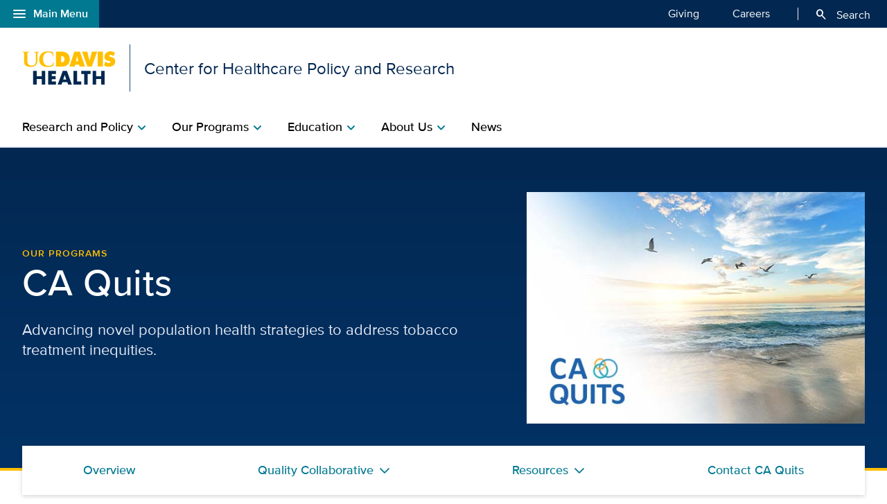

--- FILE ---
content_type: text/html;charset=UTF-8
request_url: https://health.ucdavis.edu/chpr/programs/ca-quits/
body_size: 57524
content:
<!DOCTYPE HTML><html lang="en">
   <head>
      <meta http-equiv="Content-Type" content="text/html; charset=UTF-8">
      <title>CA Quits | Center for Healthcare Policy and Research</title>
      <!--grid-layout--><!--ls:begin[stylesheet]-->
      <style type="text/css">
          
          .iw_container
          {
            max-width:800px !important;
            margin-left: auto !important;
            margin-right: auto !important;
          }
          .iw_stretch
          {
            min-width: 100% !important;
          }
        </style>
      <link rel="stylesheet" type="text/css" href="/assets/css/global.min.css?v=50">
      <!--ls:end[stylesheet]--><!--ls:begin[canonical]--><!--ls:end[canonical]--><!--ls:begin[script]--><!--ls:end[script]--><!--ls:begin[meta-keywords]-->
      <meta name="keywords" content="tobacco cessation, ca, quits, chpr">
      <!--ls:end[meta-keywords]--><!--ls:begin[meta-description]-->
      <meta name="description" content="Overview of CA Quits Program ">
      <!--ls:end[meta-description]--><!--ls:begin[custom-meta-data]-->
      <meta name="viewport" content="width=device-width, initial-scale=1.0, minimum-scale=1.0">
      <!--ls:end[custom-meta-data]--><!--ls:begin[meta-vpath]-->
      <meta name="vpath" content="">
      <!--ls:end[meta-vpath]--><!--ls:begin[meta-page-locale-name]-->
      <meta name="page-locale-name" content="">
      <!--ls:end[meta-page-locale-name]--><!--ls:begin[head-injection]--><meta http-equiv="X-UA-Compatible" content="IE=edge"><meta name="copyright" content="Copyright UC Regents. For more information regarding the University of California's copyright terms, visit http://www.ucop.edu/services/terms.html">
<meta name="siteName" content="chpr">
<script async src="https://siteimproveanalytics.com/js/siteanalyze_68301.js"></script>

<link rel="icon" href="/assets/images/icons/favicon/favicon.ico" sizes="any">
<link rel="icon" href="/assets/images/icons/favicon/favicon.svg" type="image/svg+xml">
<link rel="apple-touch-icon" href="/assets/images/icons/favicon/apple-touch-icon.png">	<meta name="author" content="Center for Healthcare Policy and Research">
<meta name="lastModifiedDate" content="Wed Dec 31 16:00:00 PST 1969">
<!--ls:end[head-injection]--><!--ls:begin[tracker-injection]--><!--ls:end[tracker-injection]--><!--ls:begin[script]--><!--ls:end[script]--><!--ls:begin[script]--><!--ls:end[script]--></head>
   <body><!--ls:begin[body]--><!--WRAPPER DIV START--><div id="landing-fw">
      <div class="iw_viewport-wrapper"><div class="container-fluid iw_section" id="sectionkme1vylm">
 <div class="row iw_row iw_stretch" id="rowkme1vyln">
  <div class="iw_columns col-lg-12" id="colkme1vylo">
   <div class="iw_component" id="iw_comp1616022190569">
    <style>#iw_comp1616022190569{}</style><div xmlns:xlink="http://www.w3.org/1999/xlink" class="global-nav-component mx-n4 mx-md-n5 fw" id="global-nav-component">
   <nav class="navbar navbar-expand-lg" aria-label="Global navigation menu">
      <div class="global-menu-navbar fixed-bottom d-flex d-lg-none">
         <div class="search-mobile"><button class="navbar-toggler" type="button" id="search-mobile" data-bs-toggle="collapse" data-bs-target="#searchMobile" aria-controls="searchMobile" aria-expanded="false" aria-label="Toggle search field"><span aria-hidden="true" class="material-symbols-rounded">search</span> Search All UC Davis Health</button></div>
         <div class="open-menu-mobile"><button type="button" data-bs-toggle="modal" data-bs-target="#global-nav-modal-bottom" aria-describedby="global-nav-menu-open">Main Menu<span aria-hidden="true" class="material-symbols-rounded">add</span></button></div>
      </div><button type="button" class="open-menu d-none d-lg-flex" data-bs-toggle="modal" data-bs-target="#global-nav-modal-left" aria-controls="global-nav-modal-left" aria-describedby="global-nav-menu-open"><span aria-hidden="true" class="material-symbols-rounded">menu</span>Main Menu</button><span class="sr-only" id="global-nav-menu-open">Open global navigation modal</span><div class="modal modal-position fade" tabindex="-1" role="navigation" data-parent="#global-nav-component">
         <div class="modal-dialog modal-sm">
            <div class="modal-content"><button type="button" class="close close-menu d-none d-lg-flex" data-bs-dismiss="modal" aria-describedby="global-nav-menu-close"><span aria-hidden="true" class="material-symbols-rounded">close</span>Main Menu</button><span class="sr-only" id="global-nav-menu-close">Close global navigation modal</span><a class="global-nav-wordmark" href="/welcome/" title="UC Davis Health">
                  <div class="d-inline-block wordmark align-items-center mr-3"><img src="/assets/images/wordmarks/UCDavisHealth-white.svg" alt="UC Davis Health"></div></a><div class="close-menu-mobile d-flex d-lg-none"><button type="button" class="close-menu" aria-describedby="global-nav-menu-close" data-bs-dismiss="modal">Main Menu<span aria-hidden="true" class="material-symbols-rounded">remove</span></button></div>
               <ul class="list-group">
                  <li><a class="list-group-item list-group-item-action" id="global_clamp_link_1" href="/welcome/">UC Davis Health Home</a></li>
                  <li><a class="list-group-item list-group-item-action" id="global_clamp_link_2" href="/patients-visitors/">Patients & Visitors</a></li>
                  <li><a class="list-group-item list-group-item-action" id="global_clamp_link_3" href="/patients-visitors/services-specialties/">Services & Specialties</a></li>
                  <li><a class="list-group-item list-group-item-action" id="global_clamp_link_4" href="/healthcare-professionals/">Health Care Professionals</a></li>
                  <li><a class="list-group-item list-group-item-action" id="global_clamp_link_5" href="/schools-programs/">Schools & Programs</a></li>
                  <li><a class="list-group-item list-group-item-action" id="global_clamp_link_6" href="/research/">Research</a></li>
                  <li><a class="list-group-item list-group-item-action" id="global_clamp_link_7" href="/news/">News</a></li>
                  <li><a class="list-group-item list-group-item-action" id="global_clamp_link_8" href="/about/">About UC Davis Health</a></li>
               </ul>
               <div class="global-nav-wrapper-mobile"></div>
            </div>
         </div>
      </div>
      <div class="collapse navbar-collapse ml-auto" id="navbar-supported-content">
         <ul class="navbar-nav mr-auto">
            <li class="nav-item"><a class="nav-link" id="global_clamp_TopLevellink_1" href="/giving/">Giving<span class="sr-only"></span></a></li>
            <li class="nav-item"><a class="nav-link" id="global_clamp_TopLevellink_2" href="https://hr.ucdavis.edu/">Careers<span class="sr-only"></span></a></li>
         </ul>
      </div>
      <div class="global-nav-search"><button id="desktop-search" class="desktop-search btn btn-search d-none d-lg-block" data-bs-target="#search" aria-controls="search" aria-expanded="false" aria-label="Opens search field overlay"><span aria-hidden="true" class="material-symbols-rounded">search</span>
            Search</button></div>
      <div id="search">
         <div class="wordmark-container px-4 px-md-5 py-2 py-md-3"><a id="mobile-primary-brand" class="wordmark" href="/welcome/" title="UC Davis Health">
               <div class="d-inline-flex wordmark-primary-brand align-items-center py-2 py-md-1 mr-3"><img src="/assets/images/wordmarks/UCDavisHealth-white.svg" alt="UC Davis Health"></div></a></div><button type="button" class="close" aria-label="close">&times;</button><div class="component-header"><span class="component-heading underlined mb-2 pb-3">Search All UC Davis Health</span></div>
         <form class="search-form" role="search" aria-label="search" action="/search-results/" method="post">
            <fieldset><input id="query" name="query" type="search" value="" placeholder="Enter search words..."><input id="site-type" name="site-type" type="hidden" value="internet"><input id="site-name" name="site-name" type="hidden" value="chpr"><input id="search-baseurl" name="search-baseurl" type="hidden" value="/search-results/"><label class="sr-only" for="search-words-desktop">Search All UC Davis Health</label><button id="search-submit-desktop" type="submit" class="btn btn-secondary custom-search btn-lg" aria-label="Submit search">Search</button></fieldset>
         </form><span class="search-text">Search enhanced by Google</span></div>
      <div class="collapse fixed-bottom" id="searchMobile" data-parent="#global-nav-component">
         <div class="site-title-container justify-content-between d-flex d-lg-none">
            <div class="wordmark-container px-4 px-md-5 py-2 py-md-3"><a id="mobile-site-brand" class="wordmark" href="/welcome/" title="UC Davis Health">
                  <div class="d-inline-flex wordmark-primary-brand align-items-center py-2 py-md-1 mr-3"><img src="/assets/images/wordmarks/UCDavisHealth-white.svg" alt="UC Davis Health"></div></a></div>
            <div class="ml-3"><button class="close" type="button" data-bs-toggle="collapse" data-bs-target="#searchMobile" aria-controls="searchMobile" aria-label="Close search"><span aria-hidden="true" class="material-symbols-rounded">close</span></button></div>
         </div>
         <div class="component-header"><span class="component-heading underlined mb-2 pb-3">Search All UC Davis Health</span></div>
         <div class="search-container">
            <form class="search-form" role="search" aria-label="search" action="/search-results/" method="post">
               <fieldset><input id="query" name="query" type="search" value="" placeholder="Enter search words..."><input id="site-type" name="site-type" type="hidden" value="internet"><input id="site-name" name="site-name" type="hidden" value="chpr"><input id="search-baseurl" name="search-baseurl" type="hidden" value="/search-results/"><label class="sr-only" for="search-words-mobile">Search All UC Davis Health</label><button id="search-submit-mobile" type="submit" class="btn btn-secondary btn-lg" aria-label="Submit search">Search</button></fieldset>
            </form><span class="search-text">Search enhanced by Google</span></div>
      </div>
   </nav>
</div><header xmlns:xlink="http://www.w3.org/1999/xlink" class="header-component brand-header mx-n4 mx-md-n5">
   <div class="inner-header-container">
      <div class="brands-container">
         <div class="wrapper d-flex align-items-center">
            <div class="wordmark-container"><a id="brand" class="wordmark" href="/chpr/" title="Center for Healthcare Policy and Research">
                  <div class="d-inline-flex wordmark-primary-brand align-items-center"><img src="/assets/images/wordmarks/UCDavisHealth.svg" alt="UC Davis Health"></div>
                  <div class="d-inline-flex unit-brand align-items-center">Center for Healthcare Policy and Research</div></a></div>
         </div>
      </div>
   </div>
</header>
   </div>
  </div>
 </div>
</div>
<div class="container-fluid iw_section" id="sectionkme1vylq">
 <div class="row iw_row iw_stretch" id="rowkme1vylr">
  <div class="iw_columns col-lg-12" id="colkme1vyls">
   <div class="iw_component" id="iw_comp1616022190573">
    <style>#iw_comp1616022190573{}</style><div xmlns:xlink="http://www.w3.org/1999/xlink" id="primaryNavigation" class="primary-navigation-component">
   <div class="wrapper d-flex justify-content-center"><span id="sr_menuIntro" class="sr-only" aria-hidden="true">Show</span><span id="sr_menuOutro" class="sr-only" aria-hidden="true">menu</span><nav aria-label="Navigation menu"><button id="primaryNavigation_toggle" class="nav-toggle" aria-expanded="false" aria-controls="primaryNavigation_linkList" aria-label="Open the site navigation menu"><span class="material-symbols-rounded" aria-hidden="true">menu</span><span class="button-text">Menu</span></button><ul id="primaryNavigation_linkList" class="primary-link-list" aria-modal="false" aria-describedby="Site navigation menu items">
            <li><button id="pLink_1" class="primary-link" aria-haspopup="true" aria-expanded="false" aria-controls="pLink_1_menu" aria-labelledby="sr_menuIntro pLink_1 sr_menuOutro"><span>Research and Policy</span><span class="material-symbols-rounded" aria-hidden="true">chevron_right</span></button><div id="pLink_1_menu" class="menu" aria-modal="false">
                  <div class="wrapper row d-flex justify-content-center"><button id="pLink_1-back" class="back-link" aria-haspopup="true" aria-expanded="false" aria-controls="pLink_1_menu" aria-label="Go back to previous menu"><span class="material-symbols-rounded" aria-hidden="true">chevron_left</span>Back</button><div class="primary-header col-12 col-lg-3"><span class="primary-heading"><a id="primary-heading_1" href="/chpr/research/">Research and Policy<span class="material-symbols-rounded" aria-hidden="true">arrow_forward</span></a></span><span id="pLink_1_description" class="primary-description basic-content-body article-body"><p><span>We support and foster interdisciplinary research collaborations on important health services research topics.</span></p></span></div>
                     <div class="secondary-links col-12 col-lg-9">
                        <ul class="secondary-link-list">
                           <li class="secondary-link"><a id="secondary-links_1_1_1" href="/chpr/research/themes">Research Themes</a></li>
                           <li class="secondary-link"><a id="secondary-links_1_1_2" href="/chpr/research/projects">Research Projects</a></li>
                           <li class="secondary-link"><a id="secondary-links_1_1_3" href="/chpr/research/policy-analysis">Policy Analysis</a></li>
                        </ul>
                     </div>
                  </div>
               </div>
            </li>
            <li class="standard"><button id="pLink_2" class="primary-link" aria-haspopup="true" aria-expanded="false" aria-controls="pLink__2_menu" aria-labelledby="sr_menuIntro pLink_7 sr_menuOutro"><span>Our Programs</span><span class="material-symbols-rounded" aria-hidden="true">chevron_right</span></button><div id="pLink__2_menu" class="menu" aria-modal="false"><button id="pLink__2-back" class="back-link" aria-haspopup="true" aria-expanded="false" aria-controls="pLink__2_menu" aria-label="Go back to previous menu"><span class="material-symbols-rounded" aria-hidden="true">chevron_left</span>Back</button><div class="primary-header"><span class="primary-heading">Our Programs</span></div>
                  <div class="secondary-links">
                     <ul class="secondary-link-list">
                        <li class="secondary-link"><a id="secondary-link_2_1" href="/chpr/programs/">Overview</a></li>
                        <li class="secondary-link"><a id="secondary-link_2_2" href="/chpr/programs/ca-quits/">CA Quits</a></li>
                        <li class="secondary-link"><a id="secondary-link_2_3" href="/chpr/programs/prevention-policy-practice-group/">Prevention Policy & Practice Group</a></li>
                     </ul>
                  </div>
               </div>
            </li>
            <li><button id="pLink_3" class="primary-link" aria-haspopup="true" aria-expanded="false" aria-controls="pLink_3_menu" aria-labelledby="sr_menuIntro pLink_3 sr_menuOutro"><span>Education</span><span class="material-symbols-rounded" aria-hidden="true">chevron_right</span></button><div id="pLink_3_menu" class="menu" aria-modal="false">
                  <div class="wrapper row d-flex justify-content-center"><button id="pLink_3-back" class="back-link" aria-haspopup="true" aria-expanded="false" aria-controls="pLink_3_menu" aria-label="Go back to previous menu"><span class="material-symbols-rounded" aria-hidden="true">chevron_left</span>Back</button><div class="primary-header col-12 col-lg-3"><span class="primary-heading"><a id="primary-heading_3" href="/chpr/education/">Education<span class="material-symbols-rounded" aria-hidden="true">arrow_forward</span></a></span><span id="pLink_3_description" class="primary-description basic-content-body article-body"><p><span>We are growing future leaders by expanding the pipeline and increasing the rigor of applied health research methods.</span></p></span></div>
                     <div class="secondary-links col-12 col-lg-9">
                        <ul class="secondary-link-list">
                           <li class="secondary-link"><a id="secondary-links_3_1_1" href="/chpr/education/seminars/">Seminar Series</a></li>
                           <li class="secondary-link"><a id="secondary-links_3_1_2" href="/chpr/education/applied-research-symposium">Applied Research Symposium</a></li>
                           <li class="secondary-link"><a id="secondary-links_3_1_3" href="/chpr/education/discussion-group/">Discussion Groups</a></li>
                           <li class="secondary-link"><a id="secondary-links_3_1_4" href="/chpr/education/resources">Resources</a></li>
                        </ul>
                     </div>
                  </div>
               </div>
            </li>
            <li><button id="pLink_4" class="primary-link" aria-haspopup="true" aria-expanded="false" aria-controls="pLink_4_menu" aria-labelledby="sr_menuIntro pLink_4 sr_menuOutro"><span>About Us</span><span class="material-symbols-rounded" aria-hidden="true">chevron_right</span></button><div id="pLink_4_menu" class="menu" aria-modal="false">
                  <div class="wrapper row d-flex justify-content-center"><button id="pLink_4-back" class="back-link" aria-haspopup="true" aria-expanded="false" aria-controls="pLink_4_menu" aria-label="Go back to previous menu"><span class="material-symbols-rounded" aria-hidden="true">chevron_left</span>Back</button><div class="primary-header col-12 col-lg-3"><span class="primary-heading"><a id="primary-heading_4" href="/chpr/about-us/">About Us<span class="material-symbols-rounded" aria-hidden="true">arrow_forward</span></a></span><span id="pLink_4_description" class="primary-description basic-content-body article-body"><p>CHPR generates scientific evidence and promotes best practices and policies to advance health and health equity. We lead, collaborate, and train future leaders in interdisciplinary and community-engaged research, and the critical translation of research and evidence into real-world use.&nbsp;</p></span></div>
                     <div class="secondary-links col-12 col-lg-9">
                        <ul class="secondary-link-list">
                           <li class="secondary-link"><a id="secondary-links_4_1_1" href="/chpr/about-us/find-research-support">Find Research Support</a></li>
                           <li class="secondary-link"><a id="secondary-links_4_1_2" href="/chpr/about-us/affiliates">Affiliates</a></li>
                           <li class="secondary-link"><a id="secondary-links_4_1_3" href="/chpr/about-us/advisory-board">Advisory Board</a></li>
                           <li class="secondary-link"><a id="secondary-links_4_1_4" href="/chpr/about-us/leadership">Leadership</a></li>
                        </ul>
                        <ul class="secondary-link-list">
                           <li class="secondary-link"><a id="secondary-links_4_2_1" href="/chpr/about-us/staff/">Meet Our Team</a></li>
                           <li class="secondary-link"><a id="secondary-links_4_2_2" href="/chpr/about-us/join-our-team">Join Our Team</a></li>
                           <li class="secondary-link"><a id="secondary-links_4_2_3" href="/chpr/about-us/contact-us">Contact Us</a></li>
                           <li class="secondary-link"><a id="secondary-links_4_2_4" href="/chpr/about-us/feedback">Share Your Feedback</a></li>
                        </ul>
                     </div>
                  </div>
               </div>
            </li>
            <li><a class="primary-link" id="pLink_5" href="/chpr/news/">News</a></li>
         </ul>
      </nav>
   </div>
</div><div xmlns:xlink="http://www.w3.org/1999/xlink" id="content" class="landing fw">
   <h1 class="sr-only sr-only-focusable">CA Quits | Center for Healthcare Policy and Research</h1>
</div>
   </div>
  </div>
 </div>
</div>
<div class="container-fluid iw_section" id="sectionkmxfk95t">
 <div class="row iw_row iw_stretch" id="rowkmxfk95u">
  <div class="iw_columns col-lg-12" id="colkmxfk95v">
   <div class="iw_placeholder" id="iw_placeholder1617194016352"></div>
  </div>
 </div>
</div>
<div class="container-fluid iw_section" id="sectionkmxfk95x">
 <div class="row iw_row iw_stretch" id="rowkmxfk95y">
  <div class="iw_columns col-lg-12" id="colkmxfk95z">
   <div class="iw_component" id="iw_comp1617194016356">
    <style>#iw_comp1617194016356{}</style><div class="marquee-home-component mb-7 fw landing">
   <div class="wrapper d-flex justify-content-center">
      <div class="row flex-column flex-lg-row">
         <div class="marquee-body col-lg-7 align-self-center"><span class="category" id="marquee-chpr-marquee-caquits-category">Our Programs</span><h2 class="marquee-title">CA Quits</h2>
            <p class="marquee-text">Advancing novel population health strategies to address tobacco treatment inequities.</p>
         </div>
         <div class="marquee-img col-lg-5">
            <div class="marquee-img-wrapper"><img src="/media-resources/chpr/images/556x380/CA_Quits_Main_New_Logo.jpg" alt="CA Quits logo over image of California poppies"></div>
         </div>
      </div>
   </div>
</div>
   </div>
  </div>
 </div>
</div>
<div class="container-fluid iw_section" id="sectionkmxfk961">
 <div class="row iw_row iw_stretch" id="rowkmxfk962">
  <div class="iw_columns col-lg-12" id="colkmxfk963">
   <div class="iw_placeholder" id="iw_placeholder1617194016360">
    <div class="iw_component" id="iw_comp1664806281566">
     <style>#iw_comp1664806281566{}</style><div class="secondary-nav-marquee mx-n4 mx-md-n5 px-4 px-md-5 fw">
   <div class="wrapper">
      <div class="marquee-body"><span class="category">Our Programs</span><h2 class="marquee-title mt-0 mb-3 mb-md-4">CA Quits</h2>
      </div>
   </div>
</div><div class="secondary-nav fw mb-7">
   <div class="wrapper">
      <nav class="navbar navbar-light">
         <ul class="mr-auto">
            <li class="nav-item active"><a class="nav-link" id="secondary-navigation-chpr-caquits-sec-nav-1-" href="/chpr/programs/ca-quits/">Overview</a></li>
            <li class="nav-item dropdown"><a class="nav-link dropdown-toggle" role="button" data-toggle="dropdown" aria-haspopup="true" aria-expanded="false" id="navbarDropdown_2" href="/chpr/programs/ca-quits/quality-collaborative">Quality Collaborative<span class="dropdown-toggle_link" aria-hidden="true"></span></a><div class="dropdown-menu" aria-labelledby="navbarDropdown_2"><a class="dropdown-item" href="/chpr/programs/ca-quits/quality-initiative/health-system-learning-collaborative">Health System Learning Collaborative</a><a class="dropdown-item" href="/chpr/programs/ca-quits/quality-initiative/medi-cal-plan-workgroup">Medi-Cal Plan Workgroup</a></div>
            </li>
            <li class="nav-item dropdown"><a class="nav-link dropdown-toggle" role="button" data-toggle="dropdown" aria-haspopup="true" aria-expanded="false" id="navbarDropdown_3" href="/chpr/programs/ca-quits/resources">Resources<span class="dropdown-toggle_link" aria-hidden="true"></span></a><div class="dropdown-menu" aria-labelledby="navbarDropdown_3"><a class="dropdown-item" href="/chpr/programs/ca-quits/resources/providers-health-plans">For Providers and Health Plans</a><a class="dropdown-item" href="/chpr/programs/ca-quits/resources/patients">For Patients</a><a class="dropdown-item" href="/chpr/programs/ca-quits/resources/data-reports">Data and Reports</a><a class="dropdown-item" href="/chpr/programs/ca-quits/resources/archive">Archive</a></div>
            </li>
            <li class="nav-item"><a class="nav-link" id="secondary-navigation-chpr-caquits-sec-nav-4-" href="/chpr/programs/ca-quits/contact-us">Contact CA Quits</a></li>
         </ul>
      </nav>
   </div>
</div>
    </div>
    <div class="iw_component" id="iw_comp1622701350515">
     <style>#iw_comp1622701350515{}</style><div class="page-content-breadcrumbs wrapper d-flex justify-content-center mb-7 fw">
   <div class="sizer col-12">
      <nav aria-label="breadcrumb">
         <ol class="breadcrumb">
            <li class="breadcrumb-item"><a id="breadcrumb-chpr-caquitsindex-global-pagebreadcrumbfirstlevel" href="/welcome/" title="UC Davis Health">UC Davis Health</a></li>
            <li class="breadcrumb-item"><a id="breadcrumb-chpr-caquitsindex-site-pagebreadcrumbfirstlevel" href="/chpr/" title="Center for Healthcare Policy and Research">Center for Healthcare Policy and Research</a></li>
            <li class="breadcrumb-item active" aria-current="page">CA Quits </li>
         </ol>
      </nav>
   </div>
</div>
    </div>
    <div class="iw_component" id="iw_comp1668702629327">
     <style>#iw_comp1668702629327{}</style><div xmlns:xs="http://www.w3.org/2001/XMLSchema" class="promo-block-2-column-component mb-7">
   <div class="wrapper">
      <div class="row">
         <div class="promo-block-body col-sm-6">
            <div class="promo-title-container">
               <h2 class="promo-title">CA Quits</h2>
            </div>
            <div class="promo-text"><p>A statewide project for health systems change to integrate tobacco treatment with a focus on health systems serving the diverse safety net population covered by Medi-Cal. Our overall goals are to 1) Develop cessation referral systems, 2) Support quality improvement projects, 3) Establish multi-level collaborations to increase Californian&rsquo;s access to tobacco treatment services, and 4) Promote strategies for population health and health equity.</p>
<p>CA Quits is funded by the<span>&nbsp;</span><a href="https://www.cdph.ca.gov/Programs/CCDPHP/DCDIC/CTCB/Pages/CaliforniaTobaccoControlBranch.aspx" rel="noopener" target="_blank">California Tobacco Control Branch</a> at the California Department of Public Health</p></div>
         </div>
         <div class="promo-block-img col-sm-6"><img class="img-fluid" loading="lazy" src="/media-resources/chpr/images/675x445/ca-quits-who-we-are-landing-675x445.jpg" alt="A group of people talking in a meeting room"></div>
      </div>
   </div>
</div>
    </div>
    <div class="iw_component" id="iw_comp1688090281222">
     <style>#iw_comp1688090281222{}</style><div xmlns:xs="http://www.w3.org/2001/XMLSchema" class="promo-block-2-column-component mb-7">
   <div class="wrapper">
      <div class="row">
         <div class="promo-block-img col-sm-6"><img class="img-fluid" loading="lazy" src="/media-resources/chpr/images/675x445/ca-quits-what-we-do-675x445.jpg" alt="A woman on a virtual conference in front of the computer."></div>
         <div class="promo-block-body col-sm-6">
            <div class="promo-title-container">
               <h2 class="promo-title">What we do</h2>
            </div>
            <div class="promo-text"><ul>
<li>Promote the integration of evidence-based tobacco assessment and treatment practices, including connection with the&nbsp;<a href="https://www.kickitca.org/" rel="noopener" target="_blank">Kick It California</a></li>
<li>Develop a health systems learning community and tobacco treatment network to improve, collaborate, and innovate with a common goal to work towards health equity</li>
<li>Generate collective impact for tobacco treatment with a multi-sector approach across providers, plans, and public health for adaptations at the local level</li>
</ul></div>
            <div class="btn-wrapper"><a class="btn btn-primary" id="promo-block-body-2-column-content-chpr-ca-quits-about-us-what-we-do" href="https://www.ajpmonline.org/article/S0749-3797(18)32247-5/fulltext">Learn about CA Quits</a></div>
         </div>
      </div>
   </div>
</div>
    </div>
    <div class="iw_component" id="iw_comp1765215204966">
     <style>#iw_comp1765215204966{}</style><div xmlns:xs="http://www.w3.org/2001/XMLSchema" class="promo-block-2-column-component light mb-7 fw">
   <div class="wrapper">
      <div class="row">
         <div class="promo-block-body col-sm-6">
            <div class="promo-title-container">
               <h2 class="promo-title">CA Quits Policy Brief 2025</h2>
            </div>
            <div class="promo-text"><p data-start="731" data-end="811"><strong data-start="731" data-end="809">Title: Advancing Tobacco Treatment with Medi-Cal for Health Systems Change</strong></p>
<p data-start="813" data-end="1090">This policy brief highlights a decade of collaboration between CA Quits, public hospital clinics, and Medi-Cal plans to improve tobacco treatment integration, strengthen quality reporting, and prepare health systems for new statewide tobacco quality measures launching in 2026.</p></div>
            <div class="btn-wrapper"><a class="btn btn-primary" id="promo-block-body-2-column-content-chpr-ca-quits-policy-brief-2025" href="https://files.constantcontact.com/398da980401/47d3f232-b6e5-447d-9a32-e80bf8e5646c.pdf">Read about the policy brief</a></div>
         </div>
         <div class="promo-block-img col-sm-6"><img class="img-fluid" loading="lazy" src="/media-resources/chpr/images/520x340/ca-quits-policy-brief-2025.png" alt="An image of the 2025 CA Quits policy brief "></div>
      </div>
   </div>
</div>
    </div>
    <div class="iw_component" id="iw_comp1742570486255">
     <style>#iw_comp1742570486255{}</style><div class="media-block web mb-7">
   <div class="wrapper d-flex justify-content-center">
      <div class="sizer col-lg-10 row">
         <div class="component-header"><span class="component-heading underlined">Latest News</span></div>
         <ul class="media-list list-unstyled">
            <li class="media row clearfix">
               <div class="media-img col-sm-4"><a class="link-wrapper" id="image-hyperlink-1-contentlistchprcaquitsmainlatestnewslist" href="https://video.ucdavis.edu/media/CA+Quits+Webinar-+Emerging+Tobacco+Nicotine+Products%3A++Opportunities+for+Intervention++Treatment+Among+Youth++Young+Adults/1_w9ja186o" title="A woman on a virtual call on her computer desktop. ">
                     <div class="img-wrapper"><img class="img-fluid" loading="lazy" src="/media-resources/chpr/images/404x270/ca-quits-jul-2025-webinar.png" alt="A woman on a virtual call on her computer desktop. " width="404" height="270"></div></a></div>
               <div class="media-body col-sm-8"><span class="category">JULY 22, 2025</span><h2 class="media-title">Archived webinar</h2>
                  <div class="media-text article-body basic-content"><p><strong data-start="97" data-end="214">The Emerging Tobacco/Nicotine Products: Opportunities for Intervention and Treatment Among Youth and Young Adults</strong> webinar focused on identifying emerging tobacco/nicotine products, understanding the current prevalence of use among youth and young adults, and exploring effective interventions and treatment options for this population.</p>
<p><span>We encourage health systems, public health departments, and Medi-Cal managed care plans to watch the webinar.&nbsp;</span></p></div>
               </div>
            </li>
            <li class="media row clearfix">
               <div class="media-img col-sm-4"><a class="link-wrapper" id="image-hyperlink-2-contentlistchprcaquitsmainlatestnewslist" href="https://health.ucdavis.edu/chpr/news/Articles/2025/medi-cal-tobacco-treatment-disparities-by-chronic-disease-status" title="A person breaking a cigarette in half with their hands">
                     <div class="img-wrapper"><img class="img-fluid" loading="lazy" src="/media-resources/chpr/images/404x270/ca-quits-news-chpr-research.png" alt="A person breaking a cigarette in half with their hands" width="404" height="270"></div></a></div>
               <div class="media-body col-sm-8"><a class="category" href="https://health.ucdavis.edu/chpr/programs/ca-quits/" id="category-2-content-list-chpr-ca-quits-main-latest-news-list">January 23, 2025</a><h2 class="media-title">Medi-Cal members have tobacco treatment disparities by chronic disease status</h2>
                  <div class="media-text article-body basic-content"><p><span>Researchers at the UC Davis Center for Healthcare Policy and Research (CHPR) studied California&rsquo;s 1.5 million smokers who are covered by California&rsquo;s Medicaid program, called Medi-Cal, to understand tobacco treatment disparities.</span></p></div><a class="btn btn-link btn-sm" role="button" id="link-hyperlink-2-1-contentlistchprcaquitsmainlatestnewslist" href="https://health.ucdavis.edu/chpr/news/Articles/2025/medi-cal-tobacco-treatment-disparities-by-chronic-disease-status" title="Read more">Read more<span aria-hidden="true" class="material-symbols-rounded">arrow_forward</span></a></div>
            </li>
         </ul>
      </div>
   </div>
</div>
    </div>
    <div class="iw_component" id="iw_comp1664806281565">
     <style>#iw_comp1664806281565{}</style><div xmlns:xlink="http://www.w3.org/1999/xlink" class="quick-links-component white mb-7">
   <div class="wrapper d-flex justify-content-center">
      <div class="sizer col-12">
         <div class="component-header"><span class="component-heading underlined">Resources</span></div>
         <div class="card-container row row-cols-2 row-cols-md-3 row-cols-lg-4 row-cols-xl-6 d-flex justify-content-center">
            <div class="card col"><a class="link-wrapper" id="quicklinks-chpr-caquits-resources-1" href="/chpr/programs/ca-quits/resources/patients" title="person">
                  <div class="card-body">
                     <div class="icon-web person mb-3"></div>
                     <h3 class="card-title">Patients</h3>
                  </div></a></div>
            <div class="card col"><a class="link-wrapper" id="quicklinks-chpr-caquits-resources-2" href="/chpr/programs/ca-quits/resources/providers-health-plans" title="find-provider">
                  <div class="card-body">
                     <div class="icon-web find-provider mb-3"></div>
                     <h3 class="card-title">Providers and health plans</h3>
                  </div></a></div>
            <div class="card col"><a class="link-wrapper" id="quicklinks-chpr-caquits-resources-3" href="/chpr/programs/ca-quits/resources/data-reports" title="document">
                  <div class="card-body">
                     <div class="icon-web document mb-3"></div>
                     <h3 class="card-title">Data and reports</h3>
                  </div></a></div>
            <div class="card col"><a class="link-wrapper" id="quicklinks-chpr-caquits-resources-4" href="/chpr/programs/ca-quits/resources/archive" title="careers">
                  <div class="card-body">
                     <div class="icon-web careers mb-3"></div>
                     <h3 class="card-title">Archive</h3>
                  </div></a></div>
         </div>
      </div>
   </div>
</div>
    </div>
    <div class="iw_component" id="iw_comp1671030706027">
     <style>#iw_comp1671030706027{}</style><div class="media-block web portrait mb-7">
   <div class="wrapper d-flex justify-content-center">
      <div class="sizer col-lg-10 row justify-content-center">
         <div class="component-header"><span class="component-heading underlined">Our team</span></div>
         <ul class="media-list list-unstyled col-lg-10">
            <li class="media row clearfix">
               <div class="media-img col-sm-3"><a class="link-wrapper" id="image-hyperlink-1-contentlistchprcaquitsteam" href="https://health.ucdavis.edu/cancer/team/1437/elisa-tong---internal-medicine-sacramento/" title="Elisa Tong">
                     <div class="img-wrapper"><img class="img-fluid" loading="lazy" src="/media-resources/chpr/images/150x180/tong-elisa-150x180.png" alt="Elisa Tong" width="150" height="180"></div></a></div>
               <div class="media-body col-sm-9">
                  <h2 class="media-title">Elisa K. Tong, M.D., M.A.</h2>
                  <div class="media-text article-body basic-content"><p><span>Professor of General Medicine, UC Davis</span><br /><span>CA Quits Principal Investigator and Founding Director</span><br /><a href="mailto:ektong@ucdavis.edu" title="Email Elisa Tong">ektong@ucdavis.edu</a></p></div><a class="btn btn-link btn-sm" role="button" id="link-hyperlink-1-1-contentlistchprcaquitsteam" href="https://health.ucdavis.edu/cancer/team/1437/elisa-tong---internal-medicine-sacramento/" title="View bio">View bio<span aria-hidden="true" class="material-symbols-rounded">arrow_forward</span></a></div>
            </li>
            <li class="media row clearfix">
               <div class="media-img col-sm-3"><a class="link-wrapper" id="image-hyperlink-2-contentlistchprcaquitsteam" href="/chpr/about-us/staff/profiles/cindy-valencia" title="Cindy Valencia">
                     <div class="img-wrapper"><img class="img-fluid" loading="lazy" src="/media-resources/chpr/images/150x180/valencia-cindy-150x180.png" alt="Cindy Valencia" width="150" height="180"></div></a></div>
               <div class="media-body col-sm-9">
                  <h2 class="media-title">Cindy Valencia, Ph.D., M.P.H.</h2>
                  <div class="media-text article-body basic-content"><p><span>Director&nbsp;</span><br /><a href="mailto:cvvalencia@ucdavis.edu%C2%A0" title="Email Cindy Valencia">cvvalencia@ucdavis.edu</a></p></div><a class="btn btn-link btn-sm" role="button" id="link-hyperlink-2-1-contentlistchprcaquitsteam" href="/chpr/about-us/staff/profiles/cindy-valencia" title="View bio">View bio<span aria-hidden="true" class="material-symbols-rounded">arrow_forward</span></a></div>
            </li>
            <li class="media row clearfix">
               <div class="media-img col-sm-3"><a class="link-wrapper" id="image-hyperlink-3-contentlistchprcaquitsteam" href="/chpr/about-us/staff/profiles/moreen-sharma" title="Moreen Sharma">
                     <div class="img-wrapper"><img class="img-fluid" loading="lazy" src="/media-resources/chpr/images/150x180/sharma-moreen-150x180.png" alt="Moreen Sharma" width="150" height="180"></div></a></div>
               <div class="media-body col-sm-9">
                  <h2 class="media-title">Moreen Sharma, CHES, CTTS</h2>
                  <div class="media-text article-body basic-content"><p><span>Quality Improvement Specialist</span><br /><a href="mailto:mmsharma@ucdavis.edu" title="Email Moreen Sharma.">mmsharma@ucdavis.edu</a></p></div><a class="btn btn-link btn-sm" role="button" id="link-hyperlink-3-1-contentlistchprcaquitsteam" href="/chpr/about-us/staff/profiles/moreen-sharma" title="View bio">View bio<span aria-hidden="true" class="material-symbols-rounded">arrow_forward</span></a></div>
            </li>
            <li class="media row clearfix">
               <div class="media-img col-sm-3"><a class="link-wrapper" id="image-hyperlink-4-contentlistchprcaquitsteam" href="/chpr/about-us/staff/profiles/shannon-haggitt" title="Shannon Haggitt">
                     <div class="img-wrapper"><img class="img-fluid" loading="lazy" src="/media-resources/chpr/images/150x180/haggitt-shannon-150x180.png" alt="Shannon Haggitt" width="150" height="180"></div></a></div>
               <div class="media-body col-sm-9">
                  <h2 class="media-title">Shannon Haggitt, M.S.W.</h2>
                  <div class="media-text article-body basic-content"><p><span>Plan and Partner Manager</span><br /><a href="mailto:srhaggitt@ucdavis.edu" title="Email Shannon Haggitt.">srhaggitt@ucdavis.edu</a></p></div><a class="btn btn-link btn-sm" role="button" id="link-hyperlink-4-1-contentlistchprcaquitsteam" href="/chpr/about-us/staff/profiles/shannon-haggitt" title="View bio">View bio<span aria-hidden="true" class="material-symbols-rounded">arrow_forward</span></a></div>
            </li>
            <li class="media row clearfix">
               <div class="media-img col-sm-3"><a class="link-wrapper" id="image-hyperlink-5-contentlistchprcaquitsteam" href="/chpr/about-us/staff/profiles/rebecca-hsieh" title="Rebecca Hsieh">
                     <div class="img-wrapper"><img class="img-fluid" loading="lazy" src="/media-resources/chpr/images/150x180/hsieh-rebecca-150x180.png" alt="Rebecca Hsieh" width="150" height="180"></div></a></div>
               <div class="media-body col-sm-9">
                  <h2 class="media-title">Rebecca Hsieh, R.D.</h2>
                  <div class="media-text article-body basic-content"><p><span>Communication and Education Coordinator</span><br /><a href="mailto:rthsieh@ucdavis.edu" title="Email Rebecca Hsieh.">rthsieh@ucdavis.edu</a></p></div><a class="btn btn-link btn-sm" role="button" id="link-hyperlink-5-1-contentlistchprcaquitsteam" href="/chpr/about-us/staff/profiles/rebecca-hsieh" title="View bio">View bio<span aria-hidden="true" class="material-symbols-rounded">arrow_forward</span></a></div>
            </li>
            <li class="media row clearfix">
               <div class="media-img col-sm-3"><a class="link-wrapper" id="image-hyperlink-6-contentlistchprcaquitsteam" href="/chpr/about-us/staff/profiles/tasleem-chechi" title="Image coming soon">
                     <div class="img-wrapper"><img class="img-fluid" loading="lazy" src="/media-resources/chpr/images/150x180/image-coming-soon-150x180.png" alt="Image coming soon" width="150" height="180"></div></a></div>
               <div class="media-body col-sm-9">
                  <h2 class="media-title">Tasleem Chechi, M.P.H.</h2>
                  <div class="media-text article-body basic-content"><p><span>Quality Data Analyst</span><br /><a href="mailto:tchechi@ucdavis.edu" title="Email Tasleem Chechi">tchechi@ucdavis.edu</a></p></div><a class="btn btn-link btn-sm" role="button" id="link-hyperlink-6-1-contentlistchprcaquitsteam" href="/chpr/about-us/staff/profiles/tasleem-chechi" title="View bio">View bio<span aria-hidden="true" class="material-symbols-rounded">arrow_forward</span></a></div>
            </li>
         </ul>
      </div>
   </div>
</div>
    </div>
    <div class="iw_component" id="iw_comp1671030706049">
     <style>#iw_comp1671030706049{}</style><div xmlns:xlink="http://www.w3.org/1999/xlink" class="badges scrollable-cards-component mb-7">
   <div class="wrapper d-flex justify-content-center">
      <div class="sizer col-12">
         <div class="badges-container" id="scrollable-cards-id-scrollable-cards-chpr-ca-quits-cessation-partners">
            <ol class="carousel-indicators">
               <li data-bs-slide-to="0" class="active" data-bs-target="#badges-id-scrollable-cards-chpr-ca-quits-cessation-partners"></li>
            </ol>
            <div class="description-block">
               <div class="promo-title-container">
                  <h2 class="promo-title">Statewide cessation partners </h2>
               </div>
            </div><a class="carousel-control-prev" role="button" data-bs-slide="prev" data-sliding="false"><span class="carousel-control-prev-icon" aria-hidden="false"></span><span class="sr-only">Previous</span></a><a class="carousel-control-next" role="button" data-bs-slide="next" data-sliding="false"><span class="carousel-control-next-icon" aria-hidden="false"></span><span class="sr-only">Next</span></a><div class="badges-wrapper">
               <div class="badges-inner row row-cols-1 row-cols-md-2 row-cols-lg-4">
                  <div class="badge col" data-order="1">
                     <div class="card-container card-listing  web multi-link">
                        <div class="card">
                           <div class="card-body">
                              <h3 class="card-title"><a href="https://www.kickitca.org/" title="Kick It California">Kick It California</a></h3>
                              <div class="card-text article-body basic-content"><p>A <span>program that helps Californians kick smoking, vaping, and smokeless tobacco.</span></p></div><a class="btn btn-link btn-sm" id="custom-links-scrollable-cards-chpr-ca-quits-cessation-partners" href="https://www.kickitca.org/">Learn more<span aria-hidden="true" class="material-symbols-rounded">arrow_forward</span></a></div>
                        </div>
                     </div>
                  </div>
                  <div class="badge col" data-order="2">
                     <div class="card-container card-listing  web multi-link">
                        <div class="card">
                           <div class="card-body">
                              <h3 class="card-title"><a href="https://smokingcessationleadership.ucsf.edu/" title="Smoking Cessation Leadership Center - UC San Francisco">Smoking Cessation Leadership Center - UC San Francisco</a></h3>
                              <div class="card-text article-body basic-content"><p>The Smoking Cessation Leadership Center<span> aims to decrease smoking rates and increase the number of health professionals who help&nbsp;</span>smokers quit.</p></div><a class="btn btn-link btn-sm" id="custom-links-scrollable-cards-chpr-ca-quits-cessation-partners" href="https://smokingcessationleadership.ucsf.edu/">Learn more<span aria-hidden="true" class="material-symbols-rounded">arrow_forward</span></a></div>
                        </div>
                     </div>
                  </div>
                  <div class="badge col" data-order="3">
                     <div class="card-container card-listing  web multi-link">
                        <div class="card">
                           <div class="card-body">
                              <h3 class="card-title"><a href="https://www.cdph.ca.gov/Programs/CCDPHP/DCDIC/CTCB/Pages/CaliforniaTobaccoControlBranch.aspx" title="California Tobacco Control Program">California Tobacco Control Program</a></h3>
                              <div class="card-text article-body basic-content"><p>California Tobacco Control leads statewide and local health&nbsp;programs, services and activities that promote an environment truly free of tobacco.</p></div><a class="btn btn-link btn-sm" id="custom-links-scrollable-cards-chpr-ca-quits-cessation-partners" href="https://www.cdph.ca.gov/Programs/CCDPHP/DCDIC/CTCB/Pages/CaliforniaTobaccoControlBranch.aspx">Learn more<span aria-hidden="true" class="material-symbols-rounded">arrow_forward</span></a></div>
                        </div>
                     </div>
                  </div>
                  <div class="badge col" data-order="4">
                     <div class="card-container card-listing  web multi-link">
                        <div class="card">
                           <div class="card-body">
                              <h3 class="card-title"><a href="/chpr/programs/prevention-policy-practice-group/" title="Prevention Policy &amp; Practice Group ">Prevention Policy & Practice Group </a></h3>
                              <div class="card-text article-body basic-content"><p>A program to advance tobacco cessation using quality improvement methods and provide consultation to clinics serving at-risk populations.</p></div><a class="btn btn-link btn-sm" id="custom-links-scrollable-cards-chpr-ca-quits-cessation-partners" href="/chpr/programs/prevention-policy-practice-group/">Learn more<span aria-hidden="true" class="material-symbols-rounded">arrow_forward</span></a></div>
                        </div>
                     </div>
                  </div>
               </div>
            </div>
         </div>
      </div>
   </div>
</div>
    </div>
    <div class="iw_component" id="iw_comp1671030706074">
     <style>#iw_comp1671030706074{}</style><div xmlns:xs="http://www.w3.org/2001/XMLSchema" class="promo-block-basic-component lg light d-flex justify-content-center mb-7 fw">
   <div class="wrapper d-flex justify-content-center">
      <div class="promo-block-body col-lg-10">
         <h2 class="section-title">Advisory Board</h2><a class="btn btn-primary" id="basic-cta-chpr-ca-quits-about-advisory-board" href="/chpr/programs/ca-quits/advisory-board">Meet our Advisory Board members</a></div>
   </div>
</div>
    </div>
    <div class="iw_component" id="iw_comp1671465769034">
     <style>#iw_comp1671465769034{}</style><div class="social-links py-3 py-lg-0 px-4 px-md-5 mx-n4 mx-md-n5 mb-7 fw">
   <div class="wrapper">
      <div class="row">
         <div class="title-container col-lg-4 py-3 d-flex align-items-center">
            <h2 class="social-links-title">Connect with Us</h2>
         </div>
         <div class="links-container col-lg-8 py-3">
            <ul class="nav">
               <li class="nav-item"><a class="nav-link p-0 mx-3 my-2" href="https://www.instagram.com/ucd_chpr/" title="Follow us on Instagram"><img class="img-fluid" width="40" height="40" loading="lazy" src="/assets/images/icons/social-icons/Instagram-48x48.svg" alt="Instagram icon"></a></li>
               <li class="nav-item"><a class="nav-link p-0 mx-3 my-2" href="https://www.linkedin.com/company/uc-davis-center-for-healthcare-policy-research" title="Connect with us on LinkedIn"><img class="img-fluid" width="40" height="40" loading="lazy" src="/assets/images/icons/social-icons/LinkedIn-48x48.svg" alt="Linkedin icon"></a></li>
               <li class="nav-item"><a class="nav-link p-0 mx-3 my-2 mr-3 mr-lg-0" href="https://www.youtube.com/@ucdavischpr" title="Connect with us on YouTube"><img class="img-fluid" width="40" height="40" loading="lazy" src="/assets/images/icons/social-icons/YouTube-48x48.svg" alt="YouTube icon"></a></li>
            </ul>
         </div>
      </div>
   </div>
</div>
    </div>
   </div>
  </div>
 </div>
</div>
<div class="container-fluid iw_section" id="sectionkme1vylu">
 <div class="row iw_row iw_stretch" id="rowkme1vylv">
  <div class="iw_columns col-lg-12" id="colkme1vylw">
   <div class="iw_component" id="iw_comp1616022190577">
    <style>#iw_comp1616022190577{}</style><footer class="mx-n4 mx-md-n5 fw">
   <div class="site-footer px-4 px-md-5">
      <div class="wrapper">
         <div class="footer-title-container pt-4 pb-3 pb-sm-4 d-sm-flex justify-content-center justify-content-sm-between">
            <div class="footer-site-title align-self-center">
               <h2>Center for Healthcare Policy and Research</h2>
            </div>
            <div class="site-donate-button align-item-center"><a class="btn btn-primary btn-sm mt-3 mt-sm-0 mb-0 mr-0" id="chpr-site-footer-button" href="https://give.ucdavis.edu/CHPR" title="Make a gift">Make a gift</a></div>
         </div>
      </div>
      <div class="wrapper site-footer-links">
         <div class="row row-cols-1 row-cols-sm-2 row-cols-md-3 pt-3">
            <div class="col"><p><strong>Email</strong><br><a href="mailto:chpr@health.ucdavis.edu">chpr@health.ucdavis.edu</a></p></div>
            <div class="col">
               <h3>Our programs</h3><p><a href="/chpr/programs/ca-quits/">CA Quits</a></p>
<p><a href="/chpr/programs/prevention-policy-practice-group/">Prevention Policy &amp; Practice Group</a></p></div>
            <div class="col">
               <h3>Quick links</h3><p><a href="/chpr/about-us/find-research-support">Find research support</a></p>
<p><a href="/chpr/research/">Research and policy</a></p>
<p><a href="/chpr/education/">Education</a></p></div>
         </div>
      </div>
   </div>
   <div class="global-footer bg-blue px-4 px-md-5 pt-5 pb-7 pb-lg-0">
      <div class="wrapper d-sm-flex justify-content-center justify-content-sm-between">
         <div class="workmark-container align-self-center mb-5"><a id="chpr-global-footer-brand" href="/welcome/" title="UC Davis Health"><img class="wordmark-primary-brand" width="140" height="50" src="/assets/images/wordmarks/UCDavisHealth-white.svg" alt="UC Davis Health"></a></div>
         <div class="social-media-icons align-self-center mb-5"><a rel="noopener" id="chpr-global-socialmedialinks-1" href="https://www.youtube.com/ucdavishealth" title="Visit us on YouTube"><img width="48" height="48" src="/assets/images/icons/social-icons/YouTube-48x48-white.svg" alt="Visit us on YouTube"></a><a rel="noopener" id="chpr-global-socialmedialinks-2" href="https://www.facebook.com/UCDavisHealth" title="Visit us on Facebook"><img width="48" height="48" src="/assets/images/icons/social-icons/Facebook-48x48-white.svg" alt="Visit us on Facebook"></a><a rel="noopener" id="chpr-global-socialmedialinks-3" href="https://www.linkedin.com/company/uc-davis-health" title="Follow us on LinkedIn"><img width="48" height="48" src="/assets/images/icons/social-icons/LinkedIn-48x48-white.svg" alt="Follow us on LinkedIn"></a><a rel="noopener" id="chpr-global-socialmedialinks-4" href="https://twitter.com/UCDavisHealth" title="Visit us on X"><img width="48" height="48" src="/assets/images/icons/social-icons/Twitter-48x48-white.svg" alt="Visit us on X"></a><a rel="noopener" id="chpr-global-socialmedialinks-5" href="https://www.instagram.com/ucdavishealth" title="Follow us on Instagram"><img width="48" height="48" src="/assets/images/icons/social-icons/Instagram-48x48-white.svg" alt="Follow us on Instagram"></a><a rel="noopener" id="chpr-global-socialmedialinks-6" href="/news/social-media/#social-rss-feeds" title="RSS"><img width="48" height="48" src="/assets/images/icons/social-icons/RSS-48x48-white.svg" alt="RSS"></a></div>
      </div>
      <div class="wrapper global-footer-links">
         <div class="row row-cols-1 row-cols-sm-2 row-cols-md-4">
            <div class="col"><ul>
<li><a href="/medical-center/" id="global-footer-medical-center">Medical Center</a></li>
<li><a href="/children/" id="global-footer-medical-center">Children&rsquo;s Hospital</a></li>
<li><a href="https://www.ucdavisrehabhospital.com/">Rehabilitation Hospital</a></li>
<li><a href="/patients-visitors/locations/primary-care/">Neighborhood clinics</a></li>
<li><a href="/medical-school/" id="global-footer-school-medicine">School of Medicine</a></li>
<li><a href="/nursing/" id="global-footer-school-nursing">Betty Irene Moore School of Nursing</a></li>
<li><a href="/medical-group/" id="global-footer-medical-group">Medical Group</a></li>
</ul></div>
            <div class="col">
               <h3>ABOUT UC DAVIS HEALTH</h3><ul>
<li><a href="/about/" id="global-footer-about">About Us</a></li>
<li><a href="/contact/" id="global-footer-contact">Contact Us</a></li>
<li><a href="/news/social-media/" id="global-footer-social-media">Social Media</a></li>
<li><a href="/patients-visitors/locations/" id="global-footer-maps-directions">Maps and Directions</a></li>
</ul></div>
            <div class="col">
               <h3>FOR PATIENTS</h3><ul>
<li><a href="/login/" id="global-footer-myucdavishealth">MyUCDavisHealth</a></li>
<li><a href="https://physicians.ucdavis.edu/" id="global-footer-find-provider">Find a Provider or Faculty</a></li>
<li><a href="/patients-visitors/locations/primary-care/" id="global-footer-clinic-locations">Clinic Locations</a></li>
<li><a href="/participate/" id="global-footer-clinical-trials">Clinical Trials</a></li>
<li><a href="/referrals/" id="global-footer-referrals">Referring Physicians</a></li>
<li><a href="/patients-visitors/insurance-billing/financial-assistance" id="global-footer-financial-assistance">Help Paying Your Bill</a></li>
<li><a href="/news/public-reporting/chargemaster" id="global-footer-price-transparency">Price Transparency</a></li>
<li><a href="/conditions/infectious-diseases/viral-infections/covid-19" id="global-footer-coronavirus">COVID-19 Resources</a></li>
</ul></div>
            <div class="col">
               <h3>WE ARE PART OF</h3><ul>
<li><a href="https://www.ucdavis.edu" id="global-footer-uc-davis-campus">UC Davis</a></li>
<li><a href="https://health.universityofcalifornia.edu" id="global-footer-uc-health">University of California Health</a></li>
<li><a href="https://www.universityofcalifornia.edu" id="global-footer-uc">University of California</a></li>
</ul></div>
         </div>
         <hr class="bg-light mb-4 mx-n3">
         <div class="row pb-5 pb-lg-4 global-legal-links">
            <div class="col-md-6">
               <p>&copy;&nbsp;<span id=“copyright_year”>2026</span>&nbsp;UC Regents. All Rights Reserved  | <a id="chpr-global-footerlinks-1" href="/legal/">Terms & Conditions</a> | <a id="chpr-global-footerlinks-2" href="/legal/privacy/">Privacy Policy</a></p>
            </div>
            <div class="col-md-6 text-md-right footer-address"><p><a href="https://www.google.com/maps/dir//4301+X+Street,+Sacramento,+CA+95817/@38.5536375,-121.4575672,17z/data=!3m2!4b1!5s0x809ad07cda872d07:0x5f26da684f78b234!4m9!4m8!1m0!1m5!1m1!1s0x809ad07b61a69c5f:0xafd10ea1f63dceb1!2m2!1d-121.4553785!2d38.5536333!3e2" id="global-footer-address">4301 X St., Sacramento, CA 95817</a></p></div>
         </div>
      </div>
   </div>
</footer>
		  
		  <!-- Global JS  -->
		  <script src="/assets/js/bootstrap.bundle.min.js"></script>
		  <script src="/assets/js/global.min.js?v=50"></script>
		  <script defer src="/assets/js/ucdh-sites-livesite.js?v=01"></script>
		  

   </div>
   <div class="iw_component" id="iw_comp1621023859482">
    <style>#iw_comp1621023859482{}</style><!-- Web Page Settings Component -->
   </div>
  </div>
 </div>
</div></div></div><!--WRAPPER DIV END--> <!--ls:end[body]--><!--ls:begin[page_track]--><!--ls:end[page_track]--></body>
</html>